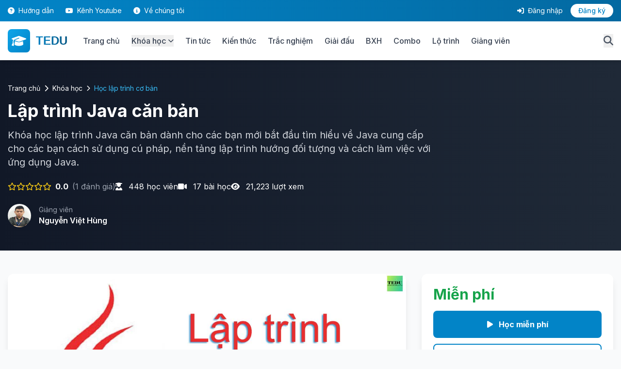

--- FILE ---
content_type: text/html; charset=utf-8
request_url: https://tedu.com.vn/khoa-hoc/lap-trinh-java-can-ban-22.html
body_size: 11175
content:
<!DOCTYPE html>
<html lang="vi" class="scroll-smooth">
<head>
    <meta charset="utf-8" />
    <meta http-equiv="X-UA-Compatible" content="IE=edge,chrome=1">
    <meta http-equiv="Content-Type" content="text/html; charset=utf-8" />
    <meta name="viewport" content="width=device-width, initial-scale=1.0" />
    <title>Lập trình Java căn bản - TEDU - TEDU Learning Platform</title>
    <meta name="description" content="Khóa học lập trình Java căn bản dành cho các bạn mới bắt đầu tìm hiểu về Java cung cấp cho các bạn cách sử dụng cú pháp, nền tảng lập trình hướng đối tượng và cách làm việc với ứng dụng Java." />
    <meta name="keywords" content="java căn bản, lập trình java căn bản, học java căn bản, học java, học lập trình java, java basic, java core" />
    <meta name="google-site-verification" content="ny7OtIPscWgWyIVhLIE1gXAkoLRDG6u87MRgUJA-gC0" />
    <meta name="google-adsense-account" content="ca-pub-2861360320819594">
    
    <!-- Favicon -->
    <link rel="shortcut icon" href="/favicon.ico" type="image/x-icon">
    <link rel="icon" href="/favicon.ico" type="image/x-icon">
    
    <!-- Canonical URL -->
    <link rel="canonical" href="https://tedu.com.vn/khoa-hoc/lap-trinh-java-can-ban-22.html" />
    
    <!-- PWA Manifest -->
    <link rel="manifest" href="/manifest.json" />
    <base href="/">
    
    <!-- Tailwind CSS -->
    <script src="https://cdn.tailwindcss.com"></script>
    <script>
        tailwind.config = {
            theme: {
                extend: {
                    colors: {
                        primary: {
                            50: '#f0f9ff',
                            100: '#e0f2fe',
                            200: '#bae6fd',
                            300: '#7dd3fc',
                            400: '#38bdf8',
                            500: '#0ea5e9',
                            600: '#0284c7',
                            700: '#0369a1',
                            800: '#075985',
                            900: '#0c4a6e',
                        },
                        secondary: {
                            50: '#faf5ff',
                            100: '#f3e8ff',
                            200: '#e9d5ff',
                            300: '#d8b4fe',
                            400: '#c084fc',
                            500: '#a855f7',
                            600: '#9333ea',
                            700: '#7e22ce',
                            800: '#6b21a8',
                            900: '#581c87',
                        }
                    },
                    fontFamily: {
                        sans: ['Inter', 'system-ui', 'sans-serif'],
                    }
                }
            }
        }
    </script>
    
    <!-- Google Fonts -->
    <link rel="preconnect" href="https://fonts.googleapis.com">
    <link rel="preconnect" href="https://fonts.gstatic.com" crossorigin>
    <link href="https://fonts.googleapis.com/css2?family=Inter:wght@300;400;500;600;700;800;900&display=swap" rel="stylesheet">
    
    <!-- Font Awesome -->
    <link rel="stylesheet" href="https://cdnjs.cloudflare.com/ajax/libs/font-awesome/6.4.0/css/all.min.css" />
    
    <!-- Custom CSS -->
    <link rel="stylesheet" href="/css/site.css" />
    <link rel="stylesheet" href="/css/event-themes.css?v=kjS8_aprn85Y4Kdoq1Rd5xtBS4Gx8t_Xjp-uBUd9XS4" />
    <link rel="stylesheet" href="/css/rich-content.css?v=jpLvxl6TDas8fe1QYvqAE0PPIIhnXP640xJiN6MUi2A" />
    
    <style>
        /* Tailwind color definitions for primary */
        .bg-primary-600 { background-color: #0284c7 !important; }
        .bg-primary-700 { background-color: #0369a1 !important; }
        .text-primary-600 { color: #0284c7 !important; }
        .text-primary-700 { color: #0369a1 !important; }
        .border-primary-500 { border-color: #0ea5e9 !important; }
        }
    </style>
    
    
    
    
    
        <!-- OneSignal Push Notifications -->
        <script src="https://cdn.onesignal.com/sdks/OneSignalSDK.js" async=""></script>
        <script>
            var OneSignal = window.OneSignal || [];
            OneSignal.push(function() {
                OneSignal.init({
                    appId: "00b4b2d9-2dd9-4e04-90d5-4054cc516ca1",
                });
            });
        </script>
        
        <!-- Global site tag (gtag.js) - Google Analytics -->
        <script async src="https://www.googletagmanager.com/gtag/js?id=UA-127789059-1"></script>
        <script>
            window.dataLayer = window.dataLayer || [];
            function gtag() { dataLayer.push(arguments); }
            gtag('js', new Date());
            gtag('config', 'UA-127789059-1');
        </script>

        <!-- Hotjar Tracking Code for https://tedu.com.vn -->
        <script>
            (function(h,o,t,j,a,r){
                h.hj=h.hj||function(){(h.hj.q=h.hj.q||[]).push(arguments)};
                h._hjSettings={hjid:1889759,hjsv:6};
                a=o.getElementsByTagName('head')[0];
                r=o.createElement('script');r.async=1;
                r.src=t+h._hjSettings.hjid+j+h._hjSettings.hjsv;
                a.appendChild(r);
            })(window,document,'https://static.hotjar.com/c/hotjar-','.js?sv=');
        </script>
    
</head>
<body class="bg-gray-50 text-gray-900 antialiased">
    <!-- Header -->
    

<header x-data="{ mobileMenuOpen: false, userMenuOpen: false, searchOpen: false }"
    class="sticky top-0 z-50 bg-white shadow-md">
    <!-- Top Bar -->
    <div class="bg-gradient-to-r from-primary-600 to-primary-700 text-white py-2 hidden md:block">
        <div class="container mx-auto px-4">
            <div class="flex justify-between items-center text-sm">
                <div class="flex items-center space-x-6">
                    <a href="/huong-dan.html"
                        class="hover:text-primary-100 transition-colors">
                        <i class="fas fa-question-circle mr-1"></i> Hướng dẫn
                    </a>
                    <a href="https://youtube.com/@teduvn" target="_blank"
                        class="hover:text-primary-100 transition-colors">
                        <i class="fab fa-youtube mr-1"></i> Kênh Youtube
                    </a>
                    <a href="/gioi-thieu.html" class="hover:text-primary-100 transition-colors">
                        <i class="fas fa-info-circle mr-1"></i> Về chúng tôi
                    </a>
                </div>

                <div class="flex items-center space-x-4">
                        <a href="/dang-nhap.html" class="hover:text-primary-100 transition-colors">
                            <i class="fas fa-sign-in-alt mr-1"></i> Đăng nhập
                        </a>
                        <a href="/dang-ky.html"
                            class="bg-white text-primary-600 px-4 py-1 rounded-full hover:bg-primary-50 transition-colors font-medium">
                            Đăng ký
                        </a>
                </div>
            </div>
        </div>
    </div>

    <!-- Main Header -->
    <div class="container mx-auto px-4 py-4">
        <div class="flex items-center justify-between">
            <!-- Logo -->
            <div class="flex items-center space-x-8">
                <a href="/" class="flex items-center space-x-3">
                    <div class="bg-gradient-to-br from-primary-500 to-primary-600 p-2 rounded-lg">
                        <i class="fas fa-graduation-cap text-white text-2xl"></i>
                    </div>
                    <span
                        class="text-2xl font-bold bg-gradient-to-r from-primary-600 to-primary-800 bg-clip-text text-transparent logo-text">
                        TEDU
                    </span>
                </a>

                <!-- Desktop Navigation -->
                <nav class="hidden lg:flex items-center space-x-6">
                    <a href="/"
                        class="text-gray-700 hover:text-primary-600 font-medium transition-colors">
                        Trang chủ
                    </a>
                    <div class="relative group">
                        <button
                            class="text-gray-700 hover:text-primary-600 font-medium transition-colors flex items-center">
                            Khóa học
                            <i class="fas fa-chevron-down ml-1 text-xs"></i>
                        </button>
                        <div
                            class="absolute left-0 mt-2 w-64 bg-white rounded-lg shadow-xl py-3 opacity-0 invisible group-hover:opacity-100 group-hover:visible transition-all duration-200">
                            <a href="/khoa-hoc.html"
                                class="block px-4 py-2 hover:bg-primary-50 transition-colors">
                                <i class="fas fa-list mr-2 text-primary-600"></i> Tất cả khóa học
                            </a>
                            <a href="/khoa-hoc.html?category=1"
                                class="block px-4 py-2 hover:bg-primary-50 transition-colors">
                                <i class="fas fa-code mr-2 text-primary-600"></i> Lập trình Web
                            </a>
                            <a href="/khoa-hoc.html?category=2"
                                class="block px-4 py-2 hover:bg-primary-50 transition-colors">
                                <i class="fas fa-mobile-alt mr-2 text-primary-600"></i> Lập trình Cơ bản
                            </a>
                            <a href="/khoa-hoc.html?category=3"
                                class="block px-4 py-2 hover:bg-primary-50 transition-colors">
                                <i class="fas fa-database mr-2 text-primary-600"></i> Lập trình Desktop
                            </a>
                            <a href="/khoa-hoc.html?category=4"
                                class="block px-4 py-2 hover:bg-primary-50 transition-colors">
                                <i class="fas fa-mobile-alt mr-2 text-primary-600"></i> Lập trình di động
                            </a>
                            <a href="/khoa-hoc.html?category=5"
                                class="block px-4 py-2 hover:bg-primary-50 transition-colors">
                                <i class="fas fa-heart mr-2 text-primary-600"></i> Khóa học bổ trợ
                            </a>
                            <a href="/lo-trinh.html"
                                class="block px-4 py-2 hover:bg-primary-50 transition-colors">
                                <i class="fas fa-route mr-2 text-primary-600"></i> Lộ trình học
                            </a>
                        </div>
                    </div>
                    <a href="/bai-viet.html"
                        class="text-gray-700 hover:text-primary-600 font-medium transition-colors">
                        Tin tức
                    </a>
                    <a href="/kien-thuc.html"
                        class="text-gray-700 hover:text-primary-600 font-medium transition-colors">
                        Kiến thức
                    </a>
                    <a href="/trac-nghiem.html"
                        class="text-gray-700 hover:text-primary-600 font-medium transition-colors">
                        Trắc nghiệm
                    </a>
                    <a href="/giai-dau.html"
                        class="text-gray-700 hover:text-primary-600 font-medium transition-colors">
                        Giải đấu
                    </a>
                    <a href="/bang-xep-hang.html"
                        class="text-gray-700 hover:text-primary-600 font-medium transition-colors">
                        BXH
                    </a>
                    <a href="/combo.html"
                        class="text-gray-700 hover:text-primary-600 font-medium transition-colors">
                        Combo
                    </a>
                    <a href="/lo-trinh.html"
                        class="text-gray-700 hover:text-primary-600 font-medium transition-colors">
                        Lộ trình
                    </a>
                    <a href="/giang-vien.html"
                        class="text-gray-700 hover:text-primary-600 font-medium transition-colors">
                        Giảng viên
                    </a>
                </nav>
            </div>

            <!-- Search, Notification & Mobile Menu -->
            <div class="flex items-center space-x-4">
                <!-- Search Button -->
                <button @click="searchOpen = !searchOpen"
                    class="text-gray-600 hover:text-primary-600 transition-colors">
                    <i class="fas fa-search text-xl"></i>
                </button>

                <!-- Notification Bell -->

                <!-- Mobile Menu Button -->
                <button @click="mobileMenuOpen = !mobileMenuOpen"
                    class="lg:hidden text-gray-600 hover:text-primary-600 transition-colors">
                    <i class="fas fa-bars text-2xl"></i>
                </button>
            </div>
        </div>

        <!-- Search Bar (Expandable) -->
        <div x-show="searchOpen" x-transition class="mt-4 pb-2">
            <form action="/tim-kiem.html" method="get" class="relative">
                <input type="text" name="searchQuery" placeholder="Tìm kiếm khóa học, bài viết, kiến thức..."
                    class="w-full px-6 py-3 bg-gray-100 rounded-full border-2 border-transparent focus:border-primary-500 focus:bg-white transition-all outline-none"
                    required>
                <input type="hidden" name="type" value="all">
                <button type="submit"
                    class="absolute right-2 top-1/2 -translate-y-1/2 bg-primary-600 hover:bg-primary-700 text-white px-6 py-2 rounded-full transition-colors">
                    <i class="fas fa-search mr-2"></i> Tìm kiếm
                </button>
            </form>
        </div>
    </div>

    <!-- Mobile Menu -->
    <div x-show="mobileMenuOpen" x-transition class="lg:hidden bg-white border-t">
        <nav class="container mx-auto px-4 py-4 space-y-2">
            <a href="/"
                class="block py-2 text-gray-700 hover:text-primary-600 hover:bg-primary-50 px-4 rounded transition-colors">
                <i class="fas fa-home mr-2"></i> Trang chủ
            </a>
            <a href="/khoa-hoc.html"
                class="block py-2 text-gray-700 hover:text-primary-600 hover:bg-primary-50 px-4 rounded transition-colors">
                <i class="fas fa-book mr-2"></i> Khóa học
            </a>
            <a href="/bai-viet.html"
                class="block py-2 text-gray-700 hover:text-primary-600 hover:bg-primary-50 px-4 rounded transition-colors">
                <i class="fas fa-newspaper mr-2"></i> Tin tức
            </a>
            <a href="/kien-thuc.html"
                class="block py-2 text-gray-700 hover:text-primary-600 hover:bg-primary-50 px-4 rounded transition-colors">
                <i class="fas fa-lightbulb mr-2"></i> Kiến thức
            </a>
            <a href="/gioi-thieu.html"
                class="block py-2 text-gray-700 hover:text-primary-600 hover:bg-primary-50 px-4 rounded transition-colors">
                <i class="fas fa-info-circle mr-2"></i> Về chúng tôi
            </a>


                <hr class="my-2">
                <a href="/dang-nhap.html"
                    class="block py-2 text-primary-600 hover:bg-primary-50 px-4 rounded transition-colors font-medium">
                    <i class="fas fa-sign-in-alt mr-2"></i> Đăng nhập
                </a>
                <a href="/dang-ky.html"
                    class="block py-2 bg-primary-600 text-white hover:bg-primary-700 px-4 rounded transition-colors font-medium text-center">
                    Đăng ký ngay
                </a>
        </nav>
    </div>
</header>
    
    <!-- Main Content -->
    <main b-h4wuc37ol1 class="min-h-screen">
        
<!-- Course Hero -->
<section class="bg-gradient-to-r from-gray-900 to-gray-800 text-white py-12">
    <div class="container mx-auto px-4">
        <div class="max-w-4xl">
            <div class="flex items-center space-x-2 text-sm mb-4">
                <a href="/" class="hover:text-primary-400">Trang chủ</a>
                <i class="fas fa-chevron-right text-sm"></i>
                <a href="/khoa-hoc.html" class="hover:text-primary-400">Khóa học</a>
                    <i class="fas fa-chevron-right text-xs"></i>
                    <span class="text-primary-400">H&#x1ECD;c l&#x1EAD;p tr&#xEC;nh c&#x1A1; b&#x1EA3;n</span>
            </div>

            <h1 class="text-3xl md:text-4xl font-bold mb-4">
                L&#x1EAD;p tr&#xEC;nh Java c&#x103;n b&#x1EA3;n
            </h1>

            <p class="text-xl text-gray-300 mb-6">
                Kh&#xF3;a h&#x1ECD;c l&#x1EAD;p tr&#xEC;nh Java c&#x103;n b&#x1EA3;n d&#xE0;nh cho c&#xE1;c b&#x1EA1;n m&#x1EDB;i b&#x1EAF;t &#x111;&#x1EA7;u t&#xEC;m hi&#x1EC3;u v&#x1EC1; Java cung c&#x1EA5;p cho c&#xE1;c b&#x1EA1;n c&#xE1;ch s&#x1EED; d&#x1EE5;ng c&#xFA; ph&#xE1;p, n&#x1EC1;n t&#x1EA3;ng l&#x1EAD;p tr&#xEC;nh h&#x1B0;&#x1EDB;ng &#x111;&#x1ED1;i t&#x1B0;&#x1EE3;ng v&#xE0; c&#xE1;ch l&#xE0;m vi&#x1EC7;c v&#x1EDB;i &#x1EE9;ng d&#x1EE5;ng Java.
            </p>

            <div class="flex flex-wrap items-center gap-6 mb-6">
                    <div class="flex items-center">
                        <div class="flex text-yellow-400 mr-2">
                                    <i class="far fa-star"></i>
                                    <i class="far fa-star"></i>
                                    <i class="far fa-star"></i>
                                    <i class="far fa-star"></i>
                                    <i class="far fa-star"></i>
                        </div>
                        <span class="font-bold">0.0</span>
                        <span class="text-gray-400 ml-2">(1 đánh giá)</span>
                    </div>
                <div>
                    <i class="fas fa-user-graduate mr-2"></i>
                    <span>448 học viên</span>
                </div>
                <div>
                    <i class="fas fa-video mr-2"></i>
                    <span>17 bài học</span>
                </div>
                    <div>
                        <i class="fas fa-eye mr-2"></i>
                        <span>21,223 lượt xem</span>
                    </div>
            </div>

                <div class="flex items-center space-x-4">
                    <img src="https://api-v2.tedu.com.vn/UploadData/images/trainer/hungnguyen.jpg"
                         alt="Nguy&#x1EC5;n Vi&#x1EC7;t H&#xF9;ng"
                         class="w-12 h-12 rounded-full">
                    <div>
                        <p class="text-sm text-gray-400">Giảng viên</p>
                        <a href="/giang-vien/nguyen-viet-hung.html" class="font-semibold hover:text-primary-400">Nguy&#x1EC5;n Vi&#x1EC7;t H&#xF9;ng</a>
                    </div>
                </div>
        </div>
    </div>
</section>

<!-- Course Content -->
<section class="py-12 bg-gray-50">
    <div class="container mx-auto px-4">
        <div class="grid lg:grid-cols-3 gap-8">
            <!-- Sidebar - Show first on mobile, right side on desktop -->
            <div class="lg:col-span-1 order-first lg:order-last">
                <div class="lg:sticky lg:top-24">
                    <div class="bg-white rounded-xl shadow-lg p-6">
                        <div class="mb-4">
                                <div class="text-3xl font-bold text-green-600">Miễn phí</div>
                        </div>


                                <a href="/course/gotoclass/22"
                                   class="block w-full bg-primary-600 hover:bg-primary-700 text-white text-center py-4 rounded-lg font-bold mb-3 transition-colors">
                                    <i class="fas fa-play mr-2"></i> Học miễn phí
                                </a>

                            <a href="/dang-nhap.html"
                               class="block w-full border-2 border-primary-600 text-primary-600 hover:bg-primary-50 py-3 rounded-lg font-semibold mb-6 transition-colors text-center">
                                <i class="far fa-heart mr-2"></i> Thêm vào yêu thích
                            </a>

                        <div class="space-y-4 text-sm">
                                <div class="flex items-center justify-between">
                                    <span class="text-gray-600"><i class="far fa-clock mr-2"></i> Thời lượng</span>
                                    <span class="font-semibold">0 giờ</span>
                                </div>
                            <div class="flex items-center justify-between">
                                <span class="text-gray-600"><i class="fas fa-video mr-2"></i> Bài học</span>
                                <span class="font-semibold">17 bài</span>
                            </div>
                            <div class="flex items-center justify-between">
                                <span class="text-gray-600"><i class="fas fa-infinity mr-2"></i> Truy cập</span>
                                <span class="font-semibold">Trọn đời</span>
                            </div>
                            <div class="flex items-center justify-between">
                                <span class="text-gray-600"><i class="fas fa-mobile-alt mr-2"></i> Thiết bị</span>
                                <span class="font-semibold">Mọi thiết bị</span>
                            </div>
                        </div>

                        <div class="mt-6 pt-6 border-t">
                            <h4 class="font-bold mb-3">Khóa học bao gồm:</h4>
                            <ul class="space-y-2 text-sm">
                                <li><i class="fas fa-check text-green-500 mr-2"></i> Video Full HD</li>
                                <li><i class="fas fa-check text-green-500 mr-2"></i> Tài liệu học tập</li>
                                <li><i class="fas fa-check text-green-500 mr-2"></i> Source code mẫu</li>
                                <li><i class="fas fa-check text-green-500 mr-2"></i> Hỗ trợ Q&A</li>
                                <li><i class="fas fa-check text-green-500 mr-2"></i> Cập nhật miễn phí</li>
                            </ul>
                        </div>
                    </div>
                </div>
            </div>
            
            <!-- Main Content - Show after sidebar on mobile, left side on desktop -->
            <div class="lg:col-span-2"
                <!-- Course Image -->
                <div class="bg-white rounded-xl shadow-lg overflow-hidden mb-8">
                    <img src="https://api-v2.tedu.com.vn/UploadData/images/courses/java-basic.jpg"
                         alt="L&#x1EAD;p tr&#xEC;nh Java c&#x103;n b&#x1EA3;n"
                         class="w-full">
                </div>

                <!-- What You'll Learn -->

                <!-- Course Content -->
                <div class="bg-white rounded-xl shadow-md p-8 mb-8">
                    <h2 class="text-2xl font-bold mb-6">Nội dung khóa học</h2>
                    <p class="text-gray-600 mb-6">0 bài học • 0 giờ học</p>

                        <!-- Display flat list (original) -->
                        <div class="space-y-3">
                                <div class="flex items-center justify-between text-sm border-b border-gray-100 pb-3">
                                    <div class="flex items-center flex-1">
                                        <i class="fas fa-play-circle text-gray-400 mr-3"></i>
                                        <span class="line-clamp-1">B&#xE0;i 1: Gi&#x1EDB;i thi&#x1EC7;u t&#x1ED5;ng quan v&#x1EC1; Java</span>
                                    </div>
                                    <div class="flex items-center space-x-3 ml-4">
                                        <span class="text-gray-500 whitespace-nowrap">0 ph&#xFA;t</span>
                                    </div>
                                </div>
                                <div class="flex items-center justify-between text-sm border-b border-gray-100 pb-3">
                                    <div class="flex items-center flex-1">
                                        <i class="fas fa-play-circle text-gray-400 mr-3"></i>
                                        <span class="line-clamp-1">B&#xE0;i 2: C&#xE0;i &#x111;&#x1EB7;t m&#xF4;i tr&#x1B0;&#x1EDD;ng v&#xE0; c&#xF4;ng c&#x1EE5; ph&#xE1;t tri&#x1EC3;n</span>
                                    </div>
                                    <div class="flex items-center space-x-3 ml-4">
                                        <span class="text-gray-500 whitespace-nowrap">0 ph&#xFA;t</span>
                                    </div>
                                </div>
                                <div class="flex items-center justify-between text-sm border-b border-gray-100 pb-3">
                                    <div class="flex items-center flex-1">
                                        <i class="fas fa-play-circle text-gray-400 mr-3"></i>
                                        <span class="line-clamp-1">B&#xE0;i 3: C&#xFA; ph&#xE1;p v&#xE0; c&#xE1;c quy t&#x1EAF;c c&#x1A1; b&#x1EA3;n</span>
                                    </div>
                                    <div class="flex items-center space-x-3 ml-4">
                                        <span class="text-gray-500 whitespace-nowrap">0 ph&#xFA;t</span>
                                    </div>
                                </div>
                                <div class="flex items-center justify-between text-sm border-b border-gray-100 pb-3">
                                    <div class="flex items-center flex-1">
                                        <i class="fas fa-play-circle text-gray-400 mr-3"></i>
                                        <span class="line-clamp-1">B&#xE0;i 4: C&#xE1;c ki&#x1EC3;u d&#x1EEF; li&#x1EC7;u trong Java v&#xE0; &#xE9;p ki&#x1EC3;u</span>
                                    </div>
                                    <div class="flex items-center space-x-3 ml-4">
                                        <span class="text-gray-500 whitespace-nowrap">0 ph&#xFA;t</span>
                                    </div>
                                </div>
                                <div class="flex items-center justify-between text-sm border-b border-gray-100 pb-3">
                                    <div class="flex items-center flex-1">
                                        <i class="fas fa-play-circle text-gray-400 mr-3"></i>
                                        <span class="line-clamp-1">B&#xE0;i 5: C&#xE1;c to&#xE1;n t&#x1EED; trong Java</span>
                                    </div>
                                    <div class="flex items-center space-x-3 ml-4">
                                        <span class="text-gray-500 whitespace-nowrap">0 ph&#xFA;t</span>
                                    </div>
                                </div>
                                <div class="flex items-center justify-between text-sm border-b border-gray-100 pb-3">
                                    <div class="flex items-center flex-1">
                                        <i class="fas fa-play-circle text-gray-400 mr-3"></i>
                                        <span class="line-clamp-1">B&#xE0;i 6: C&#x1EA5;u tr&#xFA;c &#x111;i&#x1EC1;u khi&#x1EC3;n v&#xE0; r&#x1EBD; nh&#xE1;nh</span>
                                    </div>
                                    <div class="flex items-center space-x-3 ml-4">
                                        <span class="text-gray-500 whitespace-nowrap">0 ph&#xFA;t</span>
                                    </div>
                                </div>
                                <div class="flex items-center justify-between text-sm border-b border-gray-100 pb-3">
                                    <div class="flex items-center flex-1">
                                        <i class="fas fa-play-circle text-gray-400 mr-3"></i>
                                        <span class="line-clamp-1">B&#xE0;i 7: V&#xF2;ng l&#x1EB7;p</span>
                                    </div>
                                    <div class="flex items-center space-x-3 ml-4">
                                        <span class="text-gray-500 whitespace-nowrap">0 ph&#xFA;t</span>
                                    </div>
                                </div>
                                <div class="flex items-center justify-between text-sm border-b border-gray-100 pb-3">
                                    <div class="flex items-center flex-1">
                                        <i class="fas fa-play-circle text-gray-400 mr-3"></i>
                                        <span class="line-clamp-1">B&#xE0;i 8: String trong Java</span>
                                    </div>
                                    <div class="flex items-center space-x-3 ml-4">
                                        <span class="text-gray-500 whitespace-nowrap">0 ph&#xFA;t</span>
                                    </div>
                                </div>
                                <div class="flex items-center justify-between text-sm border-b border-gray-100 pb-3">
                                    <div class="flex items-center flex-1">
                                        <i class="fas fa-play-circle text-gray-400 mr-3"></i>
                                        <span class="line-clamp-1">B&#xE0;i 9: M&#x1EA3;ng 1 chi&#x1EC1;u trong Java</span>
                                    </div>
                                    <div class="flex items-center space-x-3 ml-4">
                                        <span class="text-gray-500 whitespace-nowrap">0 ph&#xFA;t</span>
                                    </div>
                                </div>
                                <div class="flex items-center justify-between text-sm border-b border-gray-100 pb-3">
                                    <div class="flex items-center flex-1">
                                        <i class="fas fa-play-circle text-gray-400 mr-3"></i>
                                        <span class="line-clamp-1">B&#xE0;i 10: M&#x1EA3;ng 2 chi&#x1EC1;u</span>
                                    </div>
                                    <div class="flex items-center space-x-3 ml-4">
                                        <span class="text-gray-500 whitespace-nowrap">0 ph&#xFA;t</span>
                                    </div>
                                </div>
                                <div class="flex items-center justify-between text-sm border-b border-gray-100 pb-3">
                                    <div class="flex items-center flex-1">
                                        <i class="fas fa-play-circle text-gray-400 mr-3"></i>
                                        <span class="line-clamp-1">B&#xE0;i 11: T&#x1ED5;ng quan Java Collections framework</span>
                                    </div>
                                    <div class="flex items-center space-x-3 ml-4">
                                        <span class="text-gray-500 whitespace-nowrap">0 ph&#xFA;t</span>
                                    </div>
                                </div>
                                <div class="flex items-center justify-between text-sm border-b border-gray-100 pb-3">
                                    <div class="flex items-center flex-1">
                                        <i class="fas fa-play-circle text-gray-400 mr-3"></i>
                                        <span class="line-clamp-1">B&#xE0;i 12: ArrayList v&#xE0; LinkedList</span>
                                    </div>
                                    <div class="flex items-center space-x-3 ml-4">
                                        <span class="text-gray-500 whitespace-nowrap">0 ph&#xFA;t</span>
                                    </div>
                                </div>
                                <div class="flex items-center justify-between text-sm border-b border-gray-100 pb-3">
                                    <div class="flex items-center flex-1">
                                        <i class="fas fa-play-circle text-gray-400 mr-3"></i>
                                        <span class="line-clamp-1">Ba&#x300;i 13: Set Interface, HashSet va&#x300; TreeSet</span>
                                    </div>
                                    <div class="flex items-center space-x-3 ml-4">
                                        <span class="text-gray-500 whitespace-nowrap">0 ph&#xFA;t</span>
                                    </div>
                                </div>
                                <div class="flex items-center justify-between text-sm border-b border-gray-100 pb-3">
                                    <div class="flex items-center flex-1">
                                        <i class="fas fa-play-circle text-gray-400 mr-3"></i>
                                        <span class="line-clamp-1">B&#xE0;i 14: Map interface, HashMap va&#x300; TreeMap</span>
                                    </div>
                                    <div class="flex items-center space-x-3 ml-4">
                                        <span class="text-gray-500 whitespace-nowrap">0 ph&#xFA;t</span>
                                    </div>
                                </div>
                                <div class="flex items-center justify-between text-sm border-b border-gray-100 pb-3">
                                    <div class="flex items-center flex-1">
                                        <i class="fas fa-play-circle text-gray-400 mr-3"></i>
                                        <span class="line-clamp-1">Ba&#x300;i 15: L&#xE2;&#x323;p tri&#x300;nh h&#x1B0;&#x1A1;&#x301;ng &#x111;&#xF4;&#x301;i t&#x1B0;&#x1A1;&#x323;ng trong Java</span>
                                    </div>
                                    <div class="flex items-center space-x-3 ml-4">
                                        <span class="text-gray-500 whitespace-nowrap">0 ph&#xFA;t</span>
                                    </div>
                                </div>
                                <p class="text-center text-gray-500 text-sm mt-4">Và 2 bài học khác...</p>
                        </div>
                </div>

                <!-- Requirements -->

                <!-- Description -->
                <div class="bg-white rounded-xl shadow-md p-8">
                    <h2 class="text-2xl font-bold mb-4">Mô tả khóa học</h2>
                    <div class="prose max-w-none rich-content">
                        <p>Ng&agrave;y nay, c&oacute; rất nhiều c&aacute;c c&ocirc;ng nghệ v&agrave; ng&ocirc;n ngữ lập tr&igrave;nh ph&aacute;t triển song song, trong đ&oacute; c&oacute; Java l&agrave; một ng&ocirc;n ngữ v&agrave; nền tảng rất phổ biến v&agrave; mạnh mẽ. Java được sử dụng trong c&aacute;c hệ thống doanh nghiệp lớn y&ecirc;u cầu sự ổn định v&agrave; hiệu năng cao như c&aacute;c hệ thống t&agrave;i ch&iacute;nh ng&acirc;n h&agrave;ng, hệ thống viễn th&ocirc;ng...B&ecirc;n cạnh đ&oacute; th&igrave; việc b&ugrave;ng nổ của c&aacute;c ứng dụng tr&ecirc;n Mobile cũng khiến Java ng&agrave;y c&agrave;ng trở n&ecirc;n phổ biến hơn bao giờ hết.</p>

<p>Ch&uacute;ng ta đang ở kỷ nguy&ecirc;n của Mobile Application v&agrave; cuộc c&aacute;ch mạng c&ocirc;ng nghiệp 4.0 th&igrave; Java cũng được sử dụng rất nhiều, m&agrave; hệ điều h&agrave;nh cho Mobile phổ biến nhất l&agrave; Android cũng được x&acirc;y dựng từ Java, c&aacute;c ứng dụng của n&oacute; viết tr&ecirc;n Native cũng l&agrave; Java. C&ograve;n c&oacute; rất nhiều c&aacute;c hệ thống Blockchain cũng được x&acirc;y dựng bằng Java. Vậy th&igrave; việc học v&agrave; sử dụng Java sẽ mở ra cơ hội rất lớn cho c&aacute;c bạn.</p>

<p>Kh&oacute;a học lập tr&igrave;nh Java căn bản d&agrave;nh cho c&aacute;c bạn mới bắt đầu t&igrave;m hiểu về Java cung cấp cho c&aacute;c bạn c&aacute;ch sử dụng c&uacute; ph&aacute;p, nền tảng lập tr&igrave;nh hướng đối tượng v&agrave; c&aacute;ch l&agrave;m việc với ứng dụng Java.</p>

<p>Mục ti&ecirc;u kh&oacute;a học gi&uacute;p c&aacute;c bạn th&agrave;nh thạo trong việc sử dụng c&uacute; ph&aacute;p Java, c&aacute;c thư viện của Java v&agrave; c&aacute;ch x&acirc;y dựng một ứng dụng với Java. Ngo&agrave;i ra c&aacute;c bạn cũng được học về phương ph&aacute;p lập tr&igrave;nh hướng đối tượng trong Java như thế n&agrave;o.</p>

<p>Với sự chia sẻ nhiệt t&igrave;nh v&agrave; ch&acirc;n th&agrave;nh từ giảng vi&ecirc;n Nguyễn H&ugrave;ng từ TEDU, c&aacute;c bạn c&oacute; thể đặt c&acirc;u hỏi ở comment b&ecirc;n dưới để TEDU c&oacute; thể giải đ&aacute;p những thắc mắc của c&aacute;c bạn.</p>

                    </div>
                </div>
                </div>
            </div>

                <!-- Related Courses - Full width below sidebar on mobile -->
                <div class="lg:col-span-2">
                    <div class="bg-white rounded-xl shadow-md p-8">
                        <h2 class="text-2xl font-bold mb-6">Khóa học liên quan</h2>
                        <div class="grid md:grid-cols-2 gap-6">
                                <!-- Course Card Component -->
<div class="bg-white rounded-xl shadow-lg overflow-hidden hover:shadow-2xl transition-shadow duration-300">
    <div class="relative">
        <img src="https://api-v2.tedu.com.vn/UploadData/images/intro%20course.PNG"
             alt="L&#x1EAD;p tr&#xEC;nh JQuery t&#x1EEB; c&#x1A1; b&#x1EA3;n &#x111;&#x1EBF;n n&#xE2;ng cao"
             class="w-full h-48 object-cover">
            <div class="absolute top-4 right-4 bg-green-500 text-white px-3 py-1 rounded-full text-sm font-semibold">
                Miễn phí
            </div>
    </div>
    <div class="p-6">
        <div class="flex items-center justify-between mb-3">
     <span class="bg-primary-100 text-primary-700 px-3 py-1 rounded-full text-sm font-medium">
         H&#x1ECD;c l&#x1EAD;p tr&#xEC;nh c&#x1A1; b&#x1EA3;n
 </span>
        </div>
<h3 class="text-xl font-bold mb-2 hover:text-primary-600 transition-colors line-clamp-2">
    <a href="/khoa-hoc/lap-trinh-jquery-tu-co-ban-den-nang-cao-4.html">L&#x1EAD;p tr&#xEC;nh JQuery t&#x1EEB; c&#x1A1; b&#x1EA3;n &#x111;&#x1EBF;n n&#xE2;ng cao</a>
   </h3>
        <p class="text-gray-600 text-sm mb-4 line-clamp-2">
            Kh&#xF3;a h&#x1ECD;c n&#xE0;y m&#xEC;nh s&#x1EBD; gi&#x1EDB;i thi&#x1EC7;u t&#x1ED5;ng quan cho c&#xE1;c b&#x1EA1;n nh&#x1EEF;ng ki&#x1EBF;n th&#x1EE9;c &#x111;&#x1EC3; l&#xE0;m vi&#x1EC7;c v&#x1EDB;i JQuery t&#x1EEB; c&#x103;n b&#x1EA3;n &#x111;&#x1EBF;n n&#xE2;ng cao gi&#xFA;p cho b&#x1EA1;n n&#x1EAF;m ch&#x1EAF;c &#x111;&#x1EC3; t&#x1EF1; tin &#xE1;p d&#x1EE5;ng trong d&#x1EF1; &#xE1;n.
        </p>
        <div class="flex items-center justify-between text-sm text-gray-500">
            <div class="flex items-center">
                <i class="fas fa-user mr-2"></i> 19,075 lượt xem
            </div>
            <div class="flex items-center">
                <i class="fas fa-video mr-2"></i> 0 bài học
            </div>
        </div>
        <div class="mt-4 pt-4 border-t flex items-center justify-between">
            <div class="text-2xl font-bold text-primary-600">
                    <span class="text-green-600">Miễn phí</span>
            </div>
            <a href="/khoa-hoc/lap-trinh-jquery-tu-co-ban-den-nang-cao-4.html" class="bg-primary-600 hover:bg-primary-700 text-white px-4 py-2 rounded-lg transition-colors">
                Xem chi tiết
            </a>
        </div>
    </div>
</div>

                                <!-- Course Card Component -->
<div class="bg-white rounded-xl shadow-lg overflow-hidden hover:shadow-2xl transition-shadow duration-300">
    <div class="relative">
        <img src="https://api-v2.tedu.com.vn/UploadData/images/khoa%20hoc%20angularjs%20can%20ban.PNG"
             alt="AngularJS cho ng&#x1B0;&#x1EDD;i m&#x1EDB;i b&#x1EAF;t &#x111;&#x1EA7;u"
             class="w-full h-48 object-cover">
            <div class="absolute top-4 right-4 bg-green-500 text-white px-3 py-1 rounded-full text-sm font-semibold">
                Miễn phí
            </div>
    </div>
    <div class="p-6">
        <div class="flex items-center justify-between mb-3">
     <span class="bg-primary-100 text-primary-700 px-3 py-1 rounded-full text-sm font-medium">
         H&#x1ECD;c l&#x1EAD;p tr&#xEC;nh c&#x1A1; b&#x1EA3;n
 </span>
        </div>
<h3 class="text-xl font-bold mb-2 hover:text-primary-600 transition-colors line-clamp-2">
    <a href="/khoa-hoc/angularjs-cho-nguoi-moi-bat-dau-5.html">AngularJS cho ng&#x1B0;&#x1EDD;i m&#x1EDB;i b&#x1EAF;t &#x111;&#x1EA7;u</a>
   </h3>
        <p class="text-gray-600 text-sm mb-4 line-clamp-2">
            Kh&#xF3;a h&#x1ECD;c n&#xE0;y m&#xEC;nh s&#x1EBD; mang &#x111;&#x1EBF;n cho c&#xE1;c b&#x1EA1;n c&#xE1;c ki&#x1EBF;n th&#x1EE9;c c&#x1A1; b&#x1EA3;n v&#x1EC1; l&#xE0;m vi&#x1EC7;c v&#x1EDB;i AngularJS, m&#x1ED9;t framework x&#xE2;y d&#x1EF1;ng Single Page Application ph&#x1ED5; bi&#x1EBF;n nh&#x1EA5;t hi&#x1EC7;n nay.
        </p>
        <div class="flex items-center justify-between text-sm text-gray-500">
            <div class="flex items-center">
                <i class="fas fa-user mr-2"></i> 20,799 lượt xem
            </div>
            <div class="flex items-center">
                <i class="fas fa-video mr-2"></i> 0 bài học
            </div>
        </div>
        <div class="mt-4 pt-4 border-t flex items-center justify-between">
            <div class="text-2xl font-bold text-primary-600">
                    <span class="text-green-600">Miễn phí</span>
            </div>
            <a href="/khoa-hoc/angularjs-cho-nguoi-moi-bat-dau-5.html" class="bg-primary-600 hover:bg-primary-700 text-white px-4 py-2 rounded-lg transition-colors">
                Xem chi tiết
            </a>
        </div>
    </div>
</div>

                                <!-- Course Card Component -->
<div class="bg-white rounded-xl shadow-lg overflow-hidden hover:shadow-2xl transition-shadow duration-300">
    <div class="relative">
        <img src="https://api-v2.tedu.com.vn/UploadData/images/courses/introduction%20sql.PNG"
             alt="L&#x1EAD;p tr&#xEC;nh SQL Server c&#x103;n b&#x1EA3;n"
             class="w-full h-48 object-cover">
            <div class="absolute top-4 right-4 bg-green-500 text-white px-3 py-1 rounded-full text-sm font-semibold">
                Miễn phí
            </div>
    </div>
    <div class="p-6">
        <div class="flex items-center justify-between mb-3">
     <span class="bg-primary-100 text-primary-700 px-3 py-1 rounded-full text-sm font-medium">
         H&#x1ECD;c l&#x1EAD;p tr&#xEC;nh c&#x1A1; b&#x1EA3;n
 </span>
    <div class="flex items-center text-yellow-500">
          <i class="fas fa-star"></i>
           <span class="ml-1 text-gray-700 font-semibold">5.0</span>
        <span class="ml-1 text-gray-500 text-xs">(1)</span>
                </div>
        </div>
<h3 class="text-xl font-bold mb-2 hover:text-primary-600 transition-colors line-clamp-2">
    <a href="/khoa-hoc/lap-trinh-sql-server-can-ban-6.html">L&#x1EAD;p tr&#xEC;nh SQL Server c&#x103;n b&#x1EA3;n</a>
   </h3>
        <p class="text-gray-600 text-sm mb-4 line-clamp-2">
            Kh&#xF3;a h&#x1ECD;c n&#xE0;y m&#xEC;nh s&#x1EBD; gi&#x1EDB;i thi&#x1EC7;u cho c&#xE1;c b&#x1EA1;n c&#xE1;c k&#x1EF9; thu&#x1EAD;t thao t&#xE1;c v&#x1EDB;i SQL Server 2008
        </p>
        <div class="flex items-center justify-between text-sm text-gray-500">
            <div class="flex items-center">
                <i class="fas fa-user mr-2"></i> 38,163 lượt xem
            </div>
            <div class="flex items-center">
                <i class="fas fa-video mr-2"></i> 0 bài học
            </div>
        </div>
        <div class="mt-4 pt-4 border-t flex items-center justify-between">
            <div class="text-2xl font-bold text-primary-600">
                    <span class="text-green-600">Miễn phí</span>
            </div>
            <a href="/khoa-hoc/lap-trinh-sql-server-can-ban-6.html" class="bg-primary-600 hover:bg-primary-700 text-white px-4 py-2 rounded-lg transition-colors">
                Xem chi tiết
            </a>
        </div>
    </div>
</div>

                                <!-- Course Card Component -->
<div class="bg-white rounded-xl shadow-lg overflow-hidden hover:shadow-2xl transition-shadow duration-300">
    <div class="relative">
        <img src="https://api-v2.tedu.com.vn/UploadData/images/courses/phan-tich-thiet-ke-co-so-du-lieu.PNG"
             alt="Kh&#xF3;a h&#x1ECD;c ph&#xE2;n t&#xED;ch thi&#x1EBF;t k&#x1EBF; CSDL theo chu&#x1EA9;n"
             class="w-full h-48 object-cover">
            <div class="absolute top-4 right-4 bg-green-500 text-white px-3 py-1 rounded-full text-sm font-semibold">
                Miễn phí
            </div>
    </div>
    <div class="p-6">
        <div class="flex items-center justify-between mb-3">
     <span class="bg-primary-100 text-primary-700 px-3 py-1 rounded-full text-sm font-medium">
         H&#x1ECD;c l&#x1EAD;p tr&#xEC;nh c&#x1A1; b&#x1EA3;n
 </span>
        </div>
<h3 class="text-xl font-bold mb-2 hover:text-primary-600 transition-colors line-clamp-2">
    <a href="/khoa-hoc/khoa-hoc-phan-tich-thiet-ke-csdl-theo-chuan-15.html">Kh&#xF3;a h&#x1ECD;c ph&#xE2;n t&#xED;ch thi&#x1EBF;t k&#x1EBF; CSDL theo chu&#x1EA9;n</a>
   </h3>
        <p class="text-gray-600 text-sm mb-4 line-clamp-2">
            Kh&#xF3;a h&#x1ECD;c ph&#xE2;n t&#xED;ch thi&#x1EBF;t k&#x1EBF; c&#x1A1; s&#x1EDF; d&#x1EEF; li&#x1EC7;u theo chu&#x1EA9;n t&#x1EEB; TEDU gi&#xFA;p c&#xE1;c b&#x1EA1;n c&#xF3; c&#x1A1; s&#x1EDF; &#x111;&#x1EC3; thi&#x1EBF;t k&#x1EBF; ra m&#x1ED9;t c&#x1A1; s&#x1EDF; d&#x1EEF; li&#x1EC7;u &#x111;&#xFA;ng &#x111;&#x1EAF;n, v&#x1EDB;i kinh nghi&#x1EC7;m d&#x1EF1; &#xE1;n th&#x1EF1;c t&#x1EBF; v&#xE0; gi&#x1EA3;ng d&#x1EA1;y t&#x1EEB; gi&#x1EA3;ng vi&#xEA;n Nguy&#x1EC5;n Ho&#xE0;ng T&#xF9;ng
        </p>
        <div class="flex items-center justify-between text-sm text-gray-500">
            <div class="flex items-center">
                <i class="fas fa-user mr-2"></i> 34,165 lượt xem
            </div>
            <div class="flex items-center">
                <i class="fas fa-video mr-2"></i> 0 bài học
            </div>
        </div>
        <div class="mt-4 pt-4 border-t flex items-center justify-between">
            <div class="text-2xl font-bold text-primary-600">
                    <span class="text-green-600">Miễn phí</span>
            </div>
            <a href="/khoa-hoc/khoa-hoc-phan-tich-thiet-ke-csdl-theo-chuan-15.html" class="bg-primary-600 hover:bg-primary-700 text-white px-4 py-2 rounded-lg transition-colors">
                Xem chi tiết
            </a>
        </div>
    </div>
</div>

                        </div>
                    </div>
                </div>
        </div>
    </div>
</section>


    </main>
    
    <!-- Footer -->
    <footer class="bg-gray-900 text-gray-300">
    <!-- Main Footer -->
    <div class="container mx-auto px-4 py-12">
        <div class="grid grid-cols-1 md:grid-cols-2 lg:grid-cols-4 gap-8">
            <!-- About -->
            <div>
                <div class="flex items-center space-x-3 mb-4">
                    <div class="bg-gradient-to-br from-primary-500 to-primary-600 p-2 rounded-lg">
                        <i class="fas fa-graduation-cap text-white text-xl"></i>
                    </div>
                    <span class="text-xl font-bold text-white logo-text">TEDU</span>
                </div>
                <p class="text-sm text-gray-400 mb-4">
                    Nền tảng học lập trình trực tuyến hàng đầu Việt Nam. Học mọi lúc, mọi nơi với hơn 100+ khóa học chất lượng cao.
                </p>
                <div class="flex space-x-3">
                    <a href="https://facebook.com/teduvn" target="_blank" class="w-10 h-10 bg-gray-800 rounded-full flex items-center justify-center hover:bg-primary-600 transition-colors">
                        <i class="fab fa-facebook-f"></i>
                    </a>
                    <a href="https://youtube.com/@teduvn" target="_blank" class="w-10 h-10 bg-gray-800 rounded-full flex items-center justify-center hover:bg-primary-600 transition-colors">
                        <i class="fab fa-youtube"></i>
                    </a>
                    <a href="https://github.com/tedu" target="_blank" class="w-10 h-10 bg-gray-800 rounded-full flex items-center justify-center hover:bg-primary-600 transition-colors">
                        <i class="fab fa-github"></i>
                    </a>
                    <a href="#" class="w-10 h-10 bg-gray-800 rounded-full flex items-center justify-center hover:bg-primary-600 transition-colors">
                        <i class="fab fa-linkedin-in"></i>
                    </a>
                </div>
            </div>
            
            <!-- Quick Links -->
            <div>
                <h3 class="text-white font-semibold text-lg mb-4">Liên kết nhanh</h3>
                <ul class="space-y-2">
                    <li>
                        <a href="/gioi-thieu.html" class="text-gray-400 hover:text-primary-400 transition-colors text-sm flex items-center">
                            <i class="fas fa-chevron-right text-xs mr-2"></i> Về chúng tôi
                        </a>
                    </li>
                    <li>
                        <a href="/khoa-hoc.html" class="text-gray-400 hover:text-primary-400 transition-colors text-sm flex items-center">
                            <i class="fas fa-chevron-right text-xs mr-2"></i> Khóa học
                        </a>
                    </li>
                    <li>
                        <a href="/combo.html" class="text-gray-400 hover:text-primary-400 transition-colors text-sm flex items-center">
                            <i class="fas fa-chevron-right text-xs mr-2"></i> Combo khóa học
                        </a>
                    </li>
                    <li>
                        <a href="/lo-trinh.html" class="text-gray-400 hover:text-primary-400 transition-colors text-sm flex items-center">
                            <i class="fas fa-chevron-right text-xs mr-2"></i> Lộ trình học
                        </a>
                    </li>
                    <li>
                        <a href="/bai-viet.html" class="text-gray-400 hover:text-primary-400 transition-colors text-sm flex items-center">
                            <i class="fas fa-chevron-right text-xs mr-2"></i> Tin tức
                        </a>
                    </li>
                    <li>
                        <a href="/kien-thuc.html" class="text-gray-400 hover:text-primary-400 transition-colors text-sm flex items-center">
                            <i class="fas fa-chevron-right text-xs mr-2"></i> Kiến thức
                        </a>
                    </li>
                    <li>
                        <a href="/trac-nghiem.html" class="text-gray-400 hover:text-primary-400 transition-colors text-sm flex items-center">
                            <i class="fas fa-chevron-right text-xs mr-2"></i> Trắc nghiệm
                        </a>
                    </li>
                    <li>
                        <a href="/giang-vien.html" class="text-gray-400 hover:text-primary-400 transition-colors text-sm flex items-center">
                            <i class="fas fa-chevron-right text-xs mr-2"></i> Giảng viên
                        </a>
                    </li>
                </ul>
            </div>
            
            <!-- Support -->
            <div>
                <h3 class="text-white font-semibold text-lg mb-4">Hỗ trợ</h3>
                <ul class="space-y-2">
                    <li>
                        <a href="/lien-he.html" class="text-gray-400 hover:text-primary-400 transition-colors text-sm flex items-center">
                            <i class="fas fa-chevron-right text-xs mr-2"></i> Liên hệ
                        </a>
                    </li>
                    <li>
                        <a href="/huong-dan.html" class="text-gray-400 hover:text-primary-400 transition-colors text-sm flex items-center">
                            <i class="fas fa-chevron-right text-xs mr-2"></i> Hướng dẫn
                        </a>
                    </li>
                    <li>
                        <a href="/y-kien-hoc-vien.html" class="text-gray-400 hover:text-primary-400 transition-colors text-sm flex items-center">
                            <i class="fas fa-chevron-right text-xs mr-2"></i> Ý kiến học viên
                        </a>
                    </li>
                    <li>
                        <a href="/cau-hoi-thuong-gap.html" class="text-gray-400 hover:text-primary-400 transition-colors text-sm flex items-center">
                            <i class="fas fa-chevron-right text-xs mr-2"></i> Câu hỏi thường gặp
                        </a>
                    </li>
                    <li>
                        <a href="/ho-tro.html" class="text-gray-400 hover:text-primary-400 transition-colors text-sm flex items-center">
                            <i class="fas fa-chevron-right text-xs mr-2"></i> Trung tâm hỗ trợ
                        </a>
                    </li>
                    <li>
                        <a href="/dieu-khoan-su-dung.html" class="text-gray-400 hover:text-primary-400 transition-colors text-sm flex items-center">
                            <i class="fas fa-chevron-right text-xs mr-2"></i> Điều khoản sử dụng
                        </a>
                    </li>
                    <li>
                        <a href="/chinh-sach-bao-mat.html" class="text-gray-400 hover:text-primary-400 transition-colors text-sm flex items-center">
                            <i class="fas fa-chevron-right text-xs mr-2"></i> Chính sách bảo mật
                        </a>
                    </li>
                </ul>
            </div>
            
            <!-- Newsletter -->
            <div>
                <h3 class="text-white font-semibold text-lg mb-4">Đăng ký nhận tin</h3>
                <p class="text-sm text-gray-400 mb-4">
                    Nhận thông báo về khóa học mới, khuyến mãi và tin tức công nghệ.
                </p>
                <form class="space-y-3">
                    <input type="email" 
                           placeholder="Email của bạn" 
                           class="w-full px-4 py-2 bg-gray-800 border border-gray-700 rounded-lg focus:border-primary-500 focus:outline-none text-white text-sm">
                    <button type="submit" class="w-full bg-primary-600 hover:bg-primary-700 text-white py-2 rounded-lg transition-colors font-medium">
                        <i class="fas fa-paper-plane mr-2"></i> Đăng ký
                    </button>
                </form>
                
                <!-- Contact Info -->
                <div class="mt-6 space-y-2">
                    <div class="flex items-start text-sm">
                        <i class="fas fa-phone text-primary-500 mt-1 mr-3"></i>
                        <div>
                            <p class="text-gray-400">Hotline</p>
                            <p class="text-white">0966 036 626</p>
                        </div>
                    </div>
                    <div class="flex items-start text-sm">
                        <i class="fas fa-envelope text-primary-500 mt-1 mr-3"></i>
                        <div>
                            <p class="text-gray-400">Email</p>
                            <p class="text-white"><a href="/cdn-cgi/l/email-protection" class="__cf_email__" data-cfemail="4e3d3b3e3e213c3a0e3a2b2a3b602d2123603820">[email&#160;protected]</a></p>
                        </div>
                    </div>
                </div>
            </div>
        </div>
    </div>
    
    <!-- Bottom Bar -->
    <div class="border-t border-gray-800">
        <div class="container mx-auto px-4 py-6">
            <div class="flex flex-col md:flex-row justify-between items-center space-y-4 md:space-y-0">
                <div class="text-sm text-gray-400 text-center md:text-left">
                    <p class="mb-1">
                        &copy; 2026 TEDU. All rights reserved.
                    </p>
                </div>
                <div class="flex items-center space-x-6 text-sm">
                    <a href="/dieu-khoan-su-dung.html" class="text-gray-400 hover:text-primary-400 transition-colors">
                        Điều khoản
                    </a>
                    <a href="/chinh-sach-bao-mat.html" class="text-gray-400 hover:text-primary-400 transition-colors">
                        Bảo mật
                    </a>
                    <a href="/sitemap.xml" class="text-gray-400 hover:text-primary-400 transition-colors">
                        Sitemap
                    </a>
                </div>
            </div>
        </div>
    </div>
</footer>

    
    <!-- Back to Top Button -->
    <button b-h4wuc37ol1 id="backToTop" class="fixed bottom-8 right-8 bg-primary-600 hover:bg-primary-700 text-white p-4 rounded-full shadow-lg transition-all duration-300 opacity-0 invisible z-50">
        <i b-h4wuc37ol1 class="fas fa-arrow-up"></i>
    </button>
    
    <!-- Alpine.js for interactivity -->
    <script data-cfasync="false" src="/cdn-cgi/scripts/5c5dd728/cloudflare-static/email-decode.min.js"></script><script defer src="https://cdn.jsdelivr.net/npm/alpinejs@3.x.x/dist/cdn.min.js"></script>
    
    <!-- Custom Scripts -->
    <script>
        // Back to top button
        window.addEventListener('scroll', function() {
            const backToTop = document.getElementById('backToTop');
            if (window.pageYOffset > 300) {
                backToTop.classList.remove('opacity-0', 'invisible');
                backToTop.classList.add('opacity-100', 'visible');
            } else {
                backToTop.classList.remove('opacity-100', 'visible');
                backToTop.classList.add('opacity-0', 'invisible');
            }
        });
        
        document.getElementById('backToTop').addEventListener('click', function() {
            window.scrollTo({ top: 0, behavior: 'smooth' });
        });
    </script>
    
    
    <script>
        // Toggle section collapse/expand
        function toggleSection(sectionId) {
            const content = document.getElementById(sectionId);
            const icon = document.getElementById('icon-' + sectionId);

            if (content.style.display === 'none' || content.style.display === '') {
                // Expand
                content.style.display = 'block';
                icon.style.transform = 'rotate(90deg)';
            } else {
                // Collapse
                content.style.display = 'none';
                icon.style.transform = 'rotate(0deg)';
            }
        }

        // Expand first section by default
        document.addEventListener('DOMContentLoaded', function() {
            const firstSection = document.querySelector('[id^="section-"]');
            if (firstSection) {
                const sectionId = firstSection.id;
                toggleSection(sectionId);
            }
        });

        async function toggleFavorite(courseId) {
            const btn = document.getElementById('favoriteBtn');
            const icon = document.getElementById('favoriteIcon');
            const text = document.getElementById('favoriteText');

            // Disable button during request
            btn.disabled = true;

            try {
                const response = await fetch(`/api/favorite/toggle/${courseId}`, {
                    method: 'POST',
                    headers: {
                        'Content-Type': 'application/json'
                    }
                });

                if (response.ok) {
                    const data = await response.json();

                    if (data.isFavorite) {
                        // Added to favorite
                        btn.className = 'w-full border-2 py-3 rounded-lg font-semibold mb-6 transition-colors bg-red-50 border-red-600 text-red-600 hover:bg-red-100';
                        icon.className = 'fas fa-heart mr-2';
                        text.textContent = 'Đã yêu thích';
                    } else {
                        // Removed from favorite
                        btn.className = 'w-full border-2 py-3 rounded-lg font-semibold mb-6 transition-colors border-primary-600 text-primary-600 hover:bg-primary-50';
                        icon.className = 'far fa-heart mr-2';
                        text.textContent = 'Thêm vào yêu thích';
                    }
                } else {
                    console.error('Failed to toggle favorite');
                    alert('Có lỗi xảy ra, vui lòng thử lại');
                }
            } catch (error) {
                console.error('Error toggling favorite:', error);
                alert('Có lỗi xảy ra, vui lòng thử lại');
            } finally {
                btn.disabled = false;
            }
        }
    </script>

    
    
    
        <!-- Facebook Messenger Chat Plugin -->
        <div b-h4wuc37ol1 id="fb-root"></div>
        <script>
            window.fbAsyncInit = function() {
                FB.init({
                    xfbml: true,
                    version: 'v10.0'
                });
            };

            (function(d, s, id) {
                var js, fjs = d.getElementsByTagName(s)[0];
                if (d.getElementById(id)) return;
                js = d.createElement(s);
                js.id = id;
                js.src = 'https://connect.facebook.net/en_US/sdk/xfbml.customerchat.js';
                fjs.parentNode.insertBefore(js, fjs);
            }(document, 'script', 'facebook-jssdk'));
        </script>

        <!-- Facebook Chat Plugin -->
        <div b-h4wuc37ol1 class="fb-customerchat"
             attribution="biz_inbox"
             page_id="1598699397035711">
        </div>
    
<script defer src="https://static.cloudflareinsights.com/beacon.min.js/vcd15cbe7772f49c399c6a5babf22c1241717689176015" integrity="sha512-ZpsOmlRQV6y907TI0dKBHq9Md29nnaEIPlkf84rnaERnq6zvWvPUqr2ft8M1aS28oN72PdrCzSjY4U6VaAw1EQ==" data-cf-beacon='{"version":"2024.11.0","token":"f0edf6b7e64940a4ac1b308fb7c29a1e","r":1,"server_timing":{"name":{"cfCacheStatus":true,"cfEdge":true,"cfExtPri":true,"cfL4":true,"cfOrigin":true,"cfSpeedBrain":true},"location_startswith":null}}' crossorigin="anonymous"></script>
</body>
</html>

--- FILE ---
content_type: text/css
request_url: https://tedu.com.vn/css/event-themes.css?v=kjS8_aprn85Y4Kdoq1Rd5xtBS4Gx8t_Xjp-uBUd9XS4
body_size: 1131
content:
/* Event Theme Styles */

/* Christmas Theme */
.hero-christmas {
    background: linear-gradient(135deg, #c41e3a 0%, #165b33 50%, #c41e3a 100%);
    position: relative;
}

/* Snowflake Animation */
.snowflakes {
    position: absolute;
    top: 0;
    left: 0;
    width: 100%;
    height: 100%;
    overflow: hidden;
    pointer-events: none;
    z-index: 1;
}

.snowflake {
    position: absolute;
    top: -10%;
    color: white;
    font-size: 1.5em;
    opacity: 0.8;
    animation: fall linear infinite;
    text-shadow: 0 0 10px rgba(255, 255, 255, 0.8);
}

.snowflake:nth-child(1) { left: 10%; animation-duration: 10s; animation-delay: 0s; }
.snowflake:nth-child(2) { left: 20%; animation-duration: 12s; animation-delay: 1s; }
.snowflake:nth-child(3) { left: 30%; animation-duration: 8s; animation-delay: 2s; }
.snowflake:nth-child(4) { left: 40%; animation-duration: 14s; animation-delay: 0.5s; }
.snowflake:nth-child(5) { left: 50%; animation-duration: 11s; animation-delay: 1.5s; }
.snowflake:nth-child(6) { left: 60%; animation-duration: 9s; animation-delay: 3s; }
.snowflake:nth-child(7) { left: 70%; animation-duration: 13s; animation-delay: 2.5s; }
.snowflake:nth-child(8) { left: 80%; animation-duration: 10s; animation-delay: 1s; }
.snowflake:nth-child(9) { left: 90%; animation-duration: 12s; animation-delay: 0s; }
.snowflake:nth-child(10) { left: 15%; animation-duration: 15s; animation-delay: 2s; }

@keyframes fall {
    0% {
        top: -10%;
        transform: translateX(0) rotate(0deg);
    }
    100% {
        top: 110%;
        transform: translateX(50px) rotate(360deg);
    }
}

/* Tet (Vietnamese New Year) Theme */
.hero-tet {
    background: linear-gradient(135deg, #dc143c 0%, #ffd700 50%, #dc143c 100%);
    position: relative;
}

/* Fireworks Effect */
.fireworks-container {
    position: absolute;
    top: 0;
    left: 0;
    width: 100%;
    height: 100%;
    overflow: hidden;
    pointer-events: none;
    z-index: 1;
}

/* Women's Day Theme */
.hero-womensday, .hero-vnwomensday {
    background: linear-gradient(135deg, #ff1493 0%, #ff69b4 50%, #ffb6c1 100%);
    position: relative;
}

/* Flower Animation */
.flowers-container {
    position: absolute;
    top: 0;
    left: 0;
    width: 100%;
    height: 100%;
    overflow: hidden;
    pointer-events: none;
    z-index: 1;
}

.flower {
    position: absolute;
    top: -10%;
    font-size: 2em;
    opacity: 0.7;
    animation: float linear infinite;
}

.flower:nth-child(1) { left: 10%; animation-duration: 15s; animation-delay: 0s; }
.flower:nth-child(2) { left: 25%; animation-duration: 18s; animation-delay: 2s; }
.flower:nth-child(3) { left: 40%; animation-duration: 12s; animation-delay: 1s; }
.flower:nth-child(4) { left: 55%; animation-duration: 16s; animation-delay: 3s; }
.flower:nth-child(5) { left: 70%; animation-duration: 14s; animation-delay: 1.5s; }
.flower:nth-child(6) { left: 85%; animation-duration: 17s; animation-delay: 2.5s; }
.flower:nth-child(7) { left: 15%; animation-duration: 13s; animation-delay: 0.5s; }
.flower:nth-child(8) { left: 60%; animation-duration: 19s; animation-delay: 4s; }

@keyframes float {
    0% {
        top: -10%;
        transform: translateX(0) rotate(0deg);
    }
    50% {
        transform: translateX(30px) rotate(180deg);
    }
    100% {
        top: 110%;
        transform: translateX(-30px) rotate(360deg);
    }
}

/* Valentine's Day Theme */
.hero-valentine {
    background: linear-gradient(135deg, #ff1493 0%, #ff69b4 50%, #c71585 100%);
    position: relative;
}

/* Heart Animation */
.hearts-container {
    position: absolute;
    top: 0;
    left: 0;
    width: 100%;
    height: 100%;
    overflow: hidden;
    pointer-events: none;
    z-index: 1;
}

.heart {
    position: absolute;
    bottom: -10%;
    font-size: 2em;
    opacity: 0.7;
    animation: rise linear infinite;
}

.heart:nth-child(1) { left: 10%; animation-duration: 12s; animation-delay: 0s; }
.heart:nth-child(2) { left: 25%; animation-duration: 15s; animation-delay: 1s; }
.heart:nth-child(3) { left: 40%; animation-duration: 10s; animation-delay: 2s; }
.heart:nth-child(4) { left: 55%; animation-duration: 14s; animation-delay: 0.5s; }
.heart:nth-child(5) { left: 70%; animation-duration: 11s; animation-delay: 1.5s; }
.heart:nth-child(6) { left: 85%; animation-duration: 13s; animation-delay: 2.5s; }
.heart:nth-child(7) { left: 15%; animation-duration: 16s; animation-delay: 3s; }
.heart:nth-child(8) { left: 60%; animation-duration: 9s; animation-delay: 0.8s; }

@keyframes rise {
    0% {
        bottom: -10%;
        transform: translateX(0) rotate(0deg) scale(0.5);
    }
    50% {
        transform: translateX(20px) rotate(180deg) scale(1);
    }
    100% {
        bottom: 110%;
        transform: translateX(-20px) rotate(360deg) scale(0.5);
        opacity: 0;
    }
}

/* New Year Theme */
.hero-newyear {
    background: linear-gradient(135deg, #4169e1 0%, #1e90ff 50%, #00bfff 100%);
    position: relative;
}

/* Reunification Day & Labor Day Theme (30/4 - 1/5) */
.hero-reunification {
    background: linear-gradient(135deg, #da251d 0%, #ffcd00 50%, #da251d 100%);
    position: relative;
}

/* National Day Theme */
.hero-nationalday {
    background: linear-gradient(135deg, #da251d 0%, #ffcd00 50%, #da251d 100%);
    position: relative;
}

/* Star Animation */
.stars-container {
    position: absolute;
    top: 0;
    left: 0;
    width: 100%;
    height: 100%;
    overflow: hidden;
    pointer-events: none;
    z-index: 1;
}

.star {
    position: absolute;
    font-size: 1.5em;
    opacity: 0;
    animation: twinkle 3s ease-in-out infinite;
}

.star:nth-child(1) { top: 10%; left: 10%; animation-delay: 0s; }
.star:nth-child(2) { top: 20%; left: 25%; animation-delay: 0.5s; }
.star:nth-child(3) { top: 15%; left: 40%; animation-delay: 1s; }
.star:nth-child(4) { top: 30%; left: 55%; animation-delay: 1.5s; }
.star:nth-child(5) { top: 25%; left: 70%; animation-delay: 2s; }
.star:nth-child(6) { top: 35%; left: 85%; animation-delay: 2.5s; }
.star:nth-child(7) { top: 50%; left: 15%; animation-delay: 0.8s; }
.star:nth-child(8) { top: 45%; left: 30%; animation-delay: 1.3s; }
.star:nth-child(9) { top: 60%; left: 45%; animation-delay: 1.8s; }
.star:nth-child(10) { top: 55%; left: 60%; animation-delay: 2.3s; }
.star:nth-child(11) { top: 70%; left: 75%; animation-delay: 0.3s; }
.star:nth-child(12) { top: 65%; left: 20%; animation-delay: 1.1s; }
.star:nth-child(13) { top: 80%; left: 35%; animation-delay: 1.6s; }
.star:nth-child(14) { top: 75%; left: 50%; animation-delay: 2.1s; }
.star:nth-child(15) { top: 85%; left: 80%; animation-delay: 0.6s; }

@keyframes twinkle {
    0%, 100% {
        opacity: 0;
        transform: scale(0.5);
    }
    50% {
        opacity: 1;
        transform: scale(1.2);
    }
}

/* Responsive adjustments */
@media (max-width: 768px) {
    .snowflake, .flower, .heart, .star {
        font-size: 1em;
    }
    
    /* Reduce number of elements on mobile for performance */
    .snowflake:nth-child(n+6),
    .flower:nth-child(n+5),
    .heart:nth-child(n+5),
    .star:nth-child(n+8) {
        display: none;
    }
}

/* Theme-specific text colors and overlays */
.hero-christmas::before,
.hero-tet::before,
.hero-womensday::before,
.hero-vnwomensday::before,
.hero-valentine::before,
.hero-newyear::before,
.hero-reunification::before,
.hero-nationalday::before {
    content: '';
    position: absolute;
    top: 0;
    left: 0;
    width: 100%;
    height: 100%;
    background: rgba(0, 0, 0, 0.2);
    z-index: 0;
}
